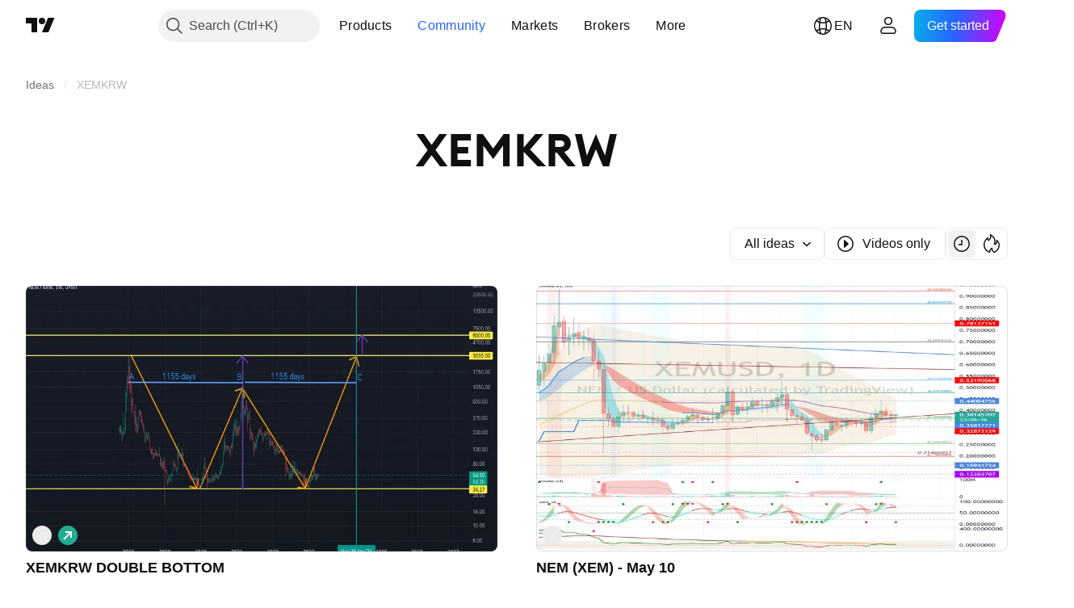

--- FILE ---
content_type: text/css; charset=utf-8
request_url: https://static.tradingview.com/static/bundles/65178.0265651bc410c9bf3db2.css
body_size: 209
content:
.container-lu7Cy9jC{display:grid;grid-auto-rows:min-content;position:relative}.container-lu7Cy9jC>*{min-width:0}.subtitle-lu7Cy9jC,.title-lu7Cy9jC{margin-bottom:var(--block-wrapper-title-bottom-margin,24px)}.titleWithSubtitle-lu7Cy9jC{margin-bottom:8px}@media (min-width:1024px){.subtitle-lu7Cy9jC,.titleHeader-lu7Cy9jC{max-width:632px}}@media (min-width:1280px){.subtitle-lu7Cy9jC,.titleHeader-lu7Cy9jC{max-width:592px}}@media (min-width:1440px){.subtitle-lu7Cy9jC,.titleHeader-lu7Cy9jC{max-width:664px}}@media (min-width:1920px){.subtitle-lu7Cy9jC,.titleHeader-lu7Cy9jC{max-width:828px}}@media (min-width:2560px){.subtitle-lu7Cy9jC,.titleHeader-lu7Cy9jC{max-width:1148px}}.subtitle-lu7Cy9jC{font-family:-apple-system,BlinkMacSystemFont,Trebuchet MS,Roboto,Ubuntu,sans-serif;font-feature-settings:"tnum" on,"lnum" on;font-style:normal;--ui-lib-typography-font-size:16px;font-size:var(--ui-lib-typography-font-size);font-weight:400;--ui-lib-typography-line-height:24px;color:var(--color-text-primary);line-height:var(--ui-lib-typography-line-height)}@media (min-width:768px){.subtitle-lu7Cy9jC{font-family:-apple-system,BlinkMacSystemFont,Trebuchet MS,Roboto,Ubuntu,sans-serif;font-feature-settings:"tnum" on,"lnum" on;font-style:normal;--ui-lib-typography-font-size:18px;font-size:var(--ui-lib-typography-font-size);font-weight:400;--ui-lib-typography-line-height:28px;line-height:var(--ui-lib-typography-line-height)}}.more-lu7Cy9jC{margin-bottom:4px;margin-top:24px}